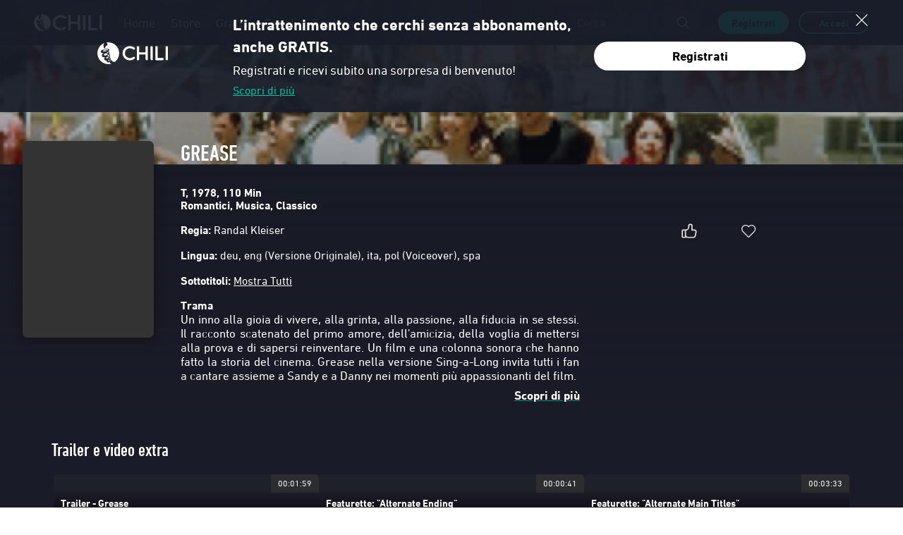

--- FILE ---
content_type: image/svg+xml
request_url: https://cdn.chili.com/images/web/optimize/Logo_website_white.svg
body_size: 4305
content:
<svg xmlns="http://www.w3.org/2000/svg" viewBox="0 0 519.6 160.96"><title>Risorsa 17</title><g id="Livello_2" data-name="Livello 2"><g id="Layer_1" data-name="Layer 1"><path d="M276,48.21l-3.23,4a5.46,5.46,0,0,1-7.73.82,39.68,39.68,0,0,0-24.78-9.35c-20.67,0-36.92,15.95-36.92,36.34s16.25,36.48,36.92,36.48c8.74,0,17.69-3.38,25-9a5.47,5.47,0,0,1,7.4.69l3.1,3.46a5.47,5.47,0,0,1-.65,7.92c-10.05,8.11-23,13.14-35.71,13.14-30.28,0-53.76-22.89-53.76-52.58,0-29.39,23.78-52,54.35-52a57.43,57.43,0,0,1,35.15,12.29A5.48,5.48,0,0,1,276,48.21Z" fill="#fff"/><path d="M354.43,119.66V89.59H307.81V127a5.47,5.47,0,0,1-5.47,5.47h-6.49a5.47,5.47,0,0,1-5.47-5.47V34.51A5.47,5.47,0,0,1,295.85,29h6.49a5.47,5.47,0,0,1,5.47,5.47V73.94h46.62V34.51A5.47,5.47,0,0,1,359.9,29h6.49a5.47,5.47,0,0,1,5.47,5.47V127a5.47,5.47,0,0,1-5.47,5.47S354.43,132.38,354.43,119.66Z" fill="#fff"/><path d="M390.65,119.63V34.48A5.47,5.47,0,0,1,396.12,29h6.48a5.47,5.47,0,0,1,5.47,5.47v92.44a5.47,5.47,0,0,1-5.47,5.47S390.65,132.34,390.65,119.63Z" fill="#fff"/><path d="M502.17,119.63V34.48A5.47,5.47,0,0,1,507.64,29h6.49a5.47,5.47,0,0,1,5.47,5.47v92.44a5.47,5.47,0,0,1-5.47,5.47S502.17,132.34,502.17,119.63Z" fill="#fff"/><path d="M489,121.62S488.93,132,476.27,132H432.33a5.47,5.47,0,0,1-5.47-5.47V34a5.47,5.47,0,0,1,5.47-5.48h6.49A5.47,5.47,0,0,1,444.29,34v82.11h39.28A5.47,5.47,0,0,1,489,121.62Z" fill="#fff"/><path d="M94.05,154.45h0c.26.09.07,0,0,0Z" fill="#fff"/><polygon points="78.87 83.92 78.9 83.94 78.9 83.94 78.88 83.92 78.87 83.92" fill="#fff"/><path d="M78,69.75a48.34,48.34,0,0,1-9.91,6h0a49,49,0,0,1,12.84,3.1H81a9.25,9.25,0,0,0,.22-1.19,10.69,10.69,0,0,0-2.47-8.49l-.09-.07A6.27,6.27,0,0,1,78,69.75Z" fill="#fff"/><polygon points="75.22 59.83 75.19 59.82 75.22 59.83 75.22 59.83" fill="#fff"/><path d="M62.81,81.27c-3.61.22-11.62,1.61-13.94,7.45-.74,1.82-1.7,5.77,3.14,8.2,0,0,6.74,3.59,16.15-2.07a33.59,33.59,0,0,0,7.64-6.73,26.28,26.28,0,0,0,3.07-4.2C78.67,83.81,72.85,80.66,62.81,81.27Z" fill="#fff"/><path d="M94.5,154.57a.79.79,0,0,1-.22-.06h0Z" fill="#fff"/><path d="M87.93,101.06a17.22,17.22,0,0,0-3.1-12.83h0a36.85,36.85,0,0,1-2.27,4A46.61,46.61,0,0,1,71.83,104l.06.1c1.08-.13,8.74-1,14.38,2.08h0A17.51,17.51,0,0,0,87.93,101.06Z" fill="#fff"/><path d="M57.6,59.2c-7-1-12.5.11-14.76,2s-1.65,3.53-1.65,3.53c1.69,4.4,17.56,1.85,22.27.68a33.6,33.6,0,0,0,8.32-3.19h0A94,94,0,0,0,57.6,59.2Z" fill="#fff"/><path d="M83.59,110.39h0v0h0Z" fill="#fff"/><path d="M89,115.76a44.7,44.7,0,0,1-4.19,7.13l0,0A21.64,21.64,0,0,1,91,124.47,38.77,38.77,0,0,0,89,115.76Z" fill="#fff"/><path d="M90.87,130.54v0Z" fill="#fff"/><path d="M82.84,111.29c.17-.19.42-.51.69-.88-.19-.09-8.42-3.84-16.56.43A5,5,0,0,0,64.26,116s1.28,4,6.7,3.44C71,119.48,76.1,119.13,82.84,111.29Z" fill="#fff"/><path d="M81.66,130.68s-4.18,2.95-2.77,5.28c2,3.4,6.25,1.55,6.25,1.55s4.44-1.3,5.72-7C90.76,130.5,85.59,128.23,81.66,130.68Z" fill="#fff"/><path d="M94.05,154.45h0c.26.09.07,0,0,0Z" fill="#fff"/><path d="M102.63,156.56a47.85,47.85,0,0,1-8.34-2.11l-.22-.07.2.05c-2.58-1.24-2.78-6.52-1.9-9.69a22.09,22.09,0,0,1,1.4-3.77l-.17.31a14.57,14.57,0,0,1-12.33,7.13s-14.78.93-13.21-14.17c-3.08.49-11.67,1.06-16.05-6.41-2.93-5-.36-13.22,4.64-17.22-7.31,1.11-19,.1-22-7.45a14.9,14.9,0,0,1-1-8.34c.94-4.78,4.51-10,11.79-13.87v-.06a39.39,39.39,0,0,1-7.89-.56c-6.22-1.14-9-4.35-10.16-6.06a11.45,11.45,0,0,1,.37-12.45C32.33,55.37,42.08,54,50,53.89a55.79,55.79,0,0,1,25.26,5.92c1.76-1.55,2.64-3.15,2.64-4.5,0-3.31-5-4.31-6.63-4.61-10-1.79-14.86-3.87-17.68-5.84-7.15-5-8.8-13.78-8.8-19.45,0-9,4.66-16.36,8-20.49A80.5,80.5,0,0,0,105.49,157C104.54,156.87,103.58,156.73,102.63,156.56Z" fill="#fff"/><path d="M80.48,0A81,81,0,0,0,65.27,1.44a22.56,22.56,0,0,1,5.64,4.81c4.65,5.43,6.25,11.49,3.22,13.73l-.15.1.18-.07c-2.61,1.45-9.52,7.38-11.82,9.68A21.6,21.6,0,0,0,58,35.62c-1.26,2.43-1.75,5.26.88,8s12.72,3.68,17.26,4.28a29.2,29.2,0,0,1,6.33,1.31C86,50.52,87.76,53,87.76,55.4a12,12,0,0,1-1.65,5.76,38.26,38.26,0,0,1-3.31,4.12s6.79,6.06,4.11,17.15c.09.06,5.86,3.72,6.55,13.62a32.48,32.48,0,0,1-2.07,13.63A25.52,25.52,0,0,1,97.71,128l0,0s8.47,8.21,14.22,12.15c5.47,3.78,8.22,4.38,12.52,4.16a51.59,51.59,0,0,0,6.24-1A80.48,80.48,0,0,0,80.48,0Z" fill="#fff"/><path d="M97,133a32.73,32.73,0,0,1-2.58,6.76c2.57-4.36,5.55-4.37,5.55-4.37A11.65,11.65,0,0,0,97,133Z" fill="#fff"/></g></g></svg>

--- FILE ---
content_type: application/javascript
request_url: https://it.chili.com/js/0.152a5b939c1656fdebd1.js
body_size: 5555
content:
(window.webpackJsonp=window.webpackJsonp||[]).push([[0],{1165:function(t,e,n){"use strict";Object.defineProperty(e,"__esModule",{value:!0}),e.Card=void 0;var i=n(1880);Object.defineProperty(e,"Card",{enumerable:!0,get:function(){return i.Card}})},1531:function(t,e,n){"use strict";var i=this&&this.__importDefault||function(t){return t&&t.__esModule?t:{default:t}};Object.defineProperty(e,"__esModule",{value:!0}),e.ITypographyProps=void 0;var a=i(n(1784)),o=i(n(1784));e.ITypographyProps=o.default,e.default=a.default},1564:function(t,e,n){"use strict";var i=this&&this.__makeTemplateObject||function(t,e){return Object.defineProperty?Object.defineProperty(t,"raw",{value:e}):t.raw=e,t},a=this&&this.__importDefault||function(t){return t&&t.__esModule?t:{default:t}};Object.defineProperty(e,"__esModule",{value:!0}),e.StyledCardMainCta=e.StyledInfosWrapper=e.StyledCardMain=e.StyledCardPlaceholder=e.StyledCard=e.StyledCardContainer=void 0;var o,r,l,d,u,c,s=a(n(46)),p=n(124),f=n(1881);e.StyledCardContainer=s.default.div(o||(o=i(["\n\t>a {\n\t\ttext-decoration: none;\n\t\n\t\t&:focus,\n\t\t&:hover,\n\t\t&:visited,\n\t\t&:link,\n\t\t&:active {\n\t\t\ttext-decoration: none;\n\t\t}\n\t}\n"],["\n\t>a {\n\t\ttext-decoration: none;\n\t\n\t\t&:focus,\n\t\t&:hover,\n\t\t&:visited,\n\t\t&:link,\n\t\t&:active {\n\t\t\ttext-decoration: none;\n\t\t}\n\t}\n"]))),e.StyledCard=s.default.div(r||(r=i(["\n\twidth: 100%;\n\theight: 100%;\n\tdisplay: flex;\n\tflex-direction: column;\n\toverflow: hidden;\n\ttransition: all 0.2s ease-in-out;\n\t","\n\tbackground-repeat: no-repeat;\n\tbackground-size: cover;\n\n\t",";\n\n\t@media screen and (min-width: ",") {\n\t\t&:hover {\n\t\t\tposition: relative;\n\t\t\tz-index: 1;\n\t\t\t","\n\t\t}\n\t}\n"],["\n\twidth: 100%;\n\theight: 100%;\n\tdisplay: flex;\n\tflex-direction: column;\n\toverflow: hidden;\n\ttransition: all 0.2s ease-in-out;\n\t","\n\tbackground-repeat: no-repeat;\n\tbackground-size: cover;\n\n\t",";\n\n\t@media screen and (min-width: ",") {\n\t\t&:hover {\n\t\t\tposition: relative;\n\t\t\tz-index: 1;\n\t\t\t","\n\t\t}\n\t}\n"])),(function(t){return t.placeholderImageUrl&&"background-image: url("+t.placeholderImageUrl+");"}),(function(t){return t.clickable&&"cursor: pointer;"}),(function(t){return t.theme.devices.laptop}),(function(t){return t.zoomOnHover&&"transform: scale(1.06);"})),e.StyledCardPlaceholder=s.default.div(l||(l=i(["\n\tborder-radius: ",";\n\n\t","\n\tbackground-repeat: no-repeat;\n\tbackground-size: cover;\n"],["\n\tborder-radius: ",";\n\n\t","\n\tbackground-repeat: no-repeat;\n\tbackground-size: cover;\n"])),(function(t){var e,n,i,a;return t.shouldDisplayOverlay||(null===(e=t.theme.card)||void 0===e?void 0:e.isFooterTransparent)?null===(n=t.theme.card)||void 0===n?void 0:n.borderRadius:(null===(i=t.theme.card)||void 0===i?void 0:i.borderRadius)+" "+(null===(a=t.theme.card)||void 0===a?void 0:a.borderRadius)+" 0 0"}),(function(t){return t.placeholderImageUrl&&"background-image: url("+t.placeholderImageUrl+");"})),e.StyledCardMain=s.default.div.attrs((function(){return{style:{position:"relative",overflow:"hidden",backgroundRepeat:"no-repeat",backgroundSize:"cover",backgroundPosition:"center",display:"flex",alignItems:"center",justifyContent:"center"}}}))(d||(d=i(["\n\tborder-radius: ",";\n\n\t","\n\n\tbackground-image: url(",");\n"],["\n\tborder-radius: ",";\n\n\t","\n\n\tbackground-image: url(",");\n"])),(function(t){var e,n,i,a;return t.shouldDisplayOverlay||(null===(e=t.theme.card)||void 0===e?void 0:e.isFooterTransparent)?null===(n=t.theme.card)||void 0===n?void 0:n.borderRadius:(null===(i=t.theme.card)||void 0===i?void 0:i.borderRadius)+" "+(null===(a=t.theme.card)||void 0===a?void 0:a.borderRadius)+" 0 0"}),(function(t){var e,n,i,a,o=(null===(n=null===(e=t.theme)||void 0===e?void 0:e.card)||void 0===n?void 0:n.aspectRatioMap)||f.DEFAULT_ASPECT_RATIO_MAP;return(0,p.renderMediaQueries)({"aspect-ratio":"string"==typeof t.orientation?null==o?void 0:o[t.orientation]:(0,f.convertMediaQueryOrientationToAspectRatio)(null===(a=null===(i=t.theme)||void 0===i?void 0:i.card)||void 0===a?void 0:a.aspectRatioMap,t.orientation)},t.theme.devices)}),(function(t){return t.imageUrl})),e.StyledInfosWrapper=s.default.div(u||(u=i(["\n\tdisplay: flex;\n\talign-items: center;\n\tgap: 5px;\n"],["\n\tdisplay: flex;\n\talign-items: center;\n\tgap: 5px;\n"]))),e.StyledCardMainCta=s.default.div(c||(c=i(["\n\twidth: 100%;\n\theight: 100%;\n\tdisplay: flex;\n\talign-items: center;\n\tjustify-content: center;\n\tbackground: ",";\n"],["\n\twidth: 100%;\n\theight: 100%;\n\tdisplay: flex;\n\talign-items: center;\n\tjustify-content: center;\n\tbackground: ",";\n"])),(function(t){var e,n;return(null===(n=null===(e=null==t?void 0:t.theme)||void 0===e?void 0:e.card)||void 0===n?void 0:n.mainCtaBackgroundColor)||"rgba(0, 0, 0, 0.5)"}))},1784:function(t,e,n){"use strict";var i=this&&this.__makeTemplateObject||function(t,e){return Object.defineProperty?Object.defineProperty(t,"raw",{value:e}):t.raw=e,t},a=this&&this.__createBinding||(Object.create?function(t,e,n,i){void 0===i&&(i=n),Object.defineProperty(t,i,{enumerable:!0,get:function(){return e[n]}})}:function(t,e,n,i){void 0===i&&(i=n),t[i]=e[n]}),o=this&&this.__setModuleDefault||(Object.create?function(t,e){Object.defineProperty(t,"default",{enumerable:!0,value:e})}:function(t,e){t.default=e}),r=this&&this.__importStar||function(t){if(t&&t.__esModule)return t;var e={};if(null!=t)for(var n in t)"default"!==n&&Object.prototype.hasOwnProperty.call(t,n)&&a(e,t,n);return o(e,t),e},l=this&&this.__importDefault||function(t){return t&&t.__esModule?t:{default:t}};Object.defineProperty(e,"__esModule",{value:!0});var d,u,c=n(124),s=l(n(0)),p=r(n(46)),f=n(1883),v=n(1884),b=p.default.span(u||(u=i(["\n\t","\n"],["\n\t","\n"])),(function(t){var e,n,a,o,r,l,u,s,b,m=(null===(e=t.theme)||void 0===e?void 0:e.variantsConfigs)||f.DEFAULT_VARIANTS_CONFIGS,h=null==m?void 0:m[t.variant],g=t.ellipsis?{overflow:"hidden",display:"box",display:"-webkit-box","-webkit-box-orient":"vertical","vertical-align":"middle","text-overflow":"ellipsis"}:{};return(0,p.css)(d||(d=i(["\n\t\t\t",";\n\t\t\tmargin: 0;\n\t\t\tcolor: ",";\n\t\t\t",";\n\t\t\ttext-decoration: ",";\n\t\t\ttext-transform: ",";\n\t\t\ttext-overflow: ",";\n\t\t\twhite-space: ",";\n\t\t\tfont-family: ",";\n\t\t\t","\n\t\t"],["\n\t\t\t",";\n\t\t\tmargin: 0;\n\t\t\tcolor: ",";\n\t\t\t",";\n\t\t\ttext-decoration: ",";\n\t\t\ttext-transform: ",";\n\t\t\ttext-overflow: ",";\n\t\t\twhite-space: ",";\n\t\t\tfont-family: ",";\n\t\t\t","\n\t\t"])),g,(null===(n=t.theme)||void 0===n?void 0:n.palette)?(0,v.getColorFromPalette)(t.color,null===(a=t.theme)||void 0===a?void 0:a.palette):"inherit",t.ellipsis&&(0,c.renderMediaQueries)({"-webkit-line-clamp":""+t.ellipsis},t.theme.devices),t.decoration||"none",t.transform||"none",t.overflow||"clip",t.whiteSpace||"normal",null!==(r=null===(o=t.theme)||void 0===o?void 0:o.fontFamily)&&void 0!==r?r:"sans-serif",(0,c.renderMediaQueries)({"font-size":null!==(l=null==h?void 0:h.fontSize)&&void 0!==l?l:"inherit","font-weight":t.weight||(null==h?void 0:h.fontWeight)||"normal","letter-spacing":null!==(u=null==h?void 0:h.letterSpacing)&&void 0!==u?u:"normal","line-height":null!==(s=null==h?void 0:h.lineHeight)&&void 0!==s?s:"normal"},null===(b=t.theme)||void 0===b?void 0:b.devices))}));e.default=function(t){var e,n=t.className,i=void 0===n?"":n,a=t.onClick,o=t.variant,r=void 0===o?"body1":o,l=t.color,d=void 0===l?"grey-300":l,u=t.weight,c=t.decoration,p=t.transform,f=t.overflow,m=t.whiteSpace,h=t.children,g=t.component,x=t.ellipsis,y=t.dataId,_=t.id,k=g||(null!==(e=null===v.VARIANT_TO_ELEMENT_MAPPER||void 0===v.VARIANT_TO_ELEMENT_MAPPER?void 0:v.VARIANT_TO_ELEMENT_MAPPER[r])&&void 0!==e?e:"p");return s.default.createElement(b,{className:"typography "+i,as:k,id:_,"data-id":y,color:d,transform:p,overflow:f,whiteSpace:m,decoration:c,weight:u,variant:r,ellipsis:x,onClick:a},h)}},1785:function(t,e,n){"use strict";var i=this&&this.__makeTemplateObject||function(t,e){return Object.defineProperty?Object.defineProperty(t,"raw",{value:e}):t.raw=e,t},a=this&&this.__importDefault||function(t){return t&&t.__esModule?t:{default:t}};Object.defineProperty(e,"__esModule",{value:!0}),e.CardInfos=void 0;var o,r=a(n(1531)),l=a(n(0)),d=a(n(46)),u=n(46),c=d.default.div(o||(o=i(["\n\tflex: 1;\n\tdisplay: flex;\n\tflex-direction: column;\n\tgap: ",";\n\n\t.clickable {\n\t\tcursor: pointer;\n\n\t\t&:hover {\n\t\t\ttext-decoration: underline;\n\t\t}\n\t}\n"],["\n\tflex: 1;\n\tdisplay: flex;\n\tflex-direction: column;\n\tgap: ",";\n\n\t.clickable {\n\t\tcursor: pointer;\n\n\t\t&:hover {\n\t\t\ttext-decoration: underline;\n\t\t}\n\t}\n"])),(function(t){var e;return(null===(e=t.theme.card)||void 0===e?void 0:e.cardInfoGap)||"unset"}));e.CardInfos=function(t){var e,n,i,a,o,d,s,p,f,v,b,m,h,g,x,y,_,k,C=t.title,O=t.subtitle,E=t.caption,M=t.onCardTitleClick,L=t.titleMaxLines,P=t.subtitleMaxLines,T=t.captionMaxLines,I=t.titleDataId,w=t.subtitleDataId,S=t.captionDataId,j=(0,u.useTheme)();return l.default.createElement(c,null,C&&l.default.createElement(r.default,{className:M?"clickable":"",variant:(null===(n=null===(e=j.card)||void 0===e?void 0:e.title)||void 0===n?void 0:n.variant)||"label3",weight:(null===(a=null===(i=j.card)||void 0===i?void 0:i.title)||void 0===a?void 0:a.weight)||"bold",color:(null===(d=null===(o=j.card)||void 0===o?void 0:o.title)||void 0===d?void 0:d.color)||"grey-100",dataId:I,ellipsis:L,component:"span",onClick:function(t){M&&(t.stopPropagation(),null==M||M(t))}},C),O&&l.default.createElement(r.default,{dataId:w,variant:(null===(p=null===(s=j.card)||void 0===s?void 0:s.subtitle)||void 0===p?void 0:p.variant)||"label3",weight:(null===(v=null===(f=j.card)||void 0===f?void 0:f.subtitle)||void 0===v?void 0:v.weight)||"bold",color:(null===(m=null===(b=j.card)||void 0===b?void 0:b.subtitle)||void 0===m?void 0:m.color)||"grey-300",ellipsis:P},O),E&&l.default.createElement(r.default,{variant:(null===(g=null===(h=j.card)||void 0===h?void 0:h.caption)||void 0===g?void 0:g.variant)||"label4",weight:(null===(y=null===(x=j.card)||void 0===x?void 0:x.caption)||void 0===y?void 0:y.weight)||"bold",color:(null===(k=null===(_=j.card)||void 0===_?void 0:_.caption)||void 0===k?void 0:k.color)||"grey-200",dataId:S,ellipsis:T},E))}},1880:function(t,e,n){"use strict";var i=this&&this.__assign||function(){return(i=Object.assign||function(t){for(var e,n=1,i=arguments.length;n<i;n++)for(var a in e=arguments[n])Object.prototype.hasOwnProperty.call(e,a)&&(t[a]=e[a]);return t}).apply(this,arguments)},a=this&&this.__createBinding||(Object.create?function(t,e,n,i){void 0===i&&(i=n),Object.defineProperty(t,i,{enumerable:!0,get:function(){return e[n]}})}:function(t,e,n,i){void 0===i&&(i=n),t[i]=e[n]}),o=this&&this.__setModuleDefault||(Object.create?function(t,e){Object.defineProperty(t,"default",{enumerable:!0,value:e})}:function(t,e){t.default=e}),r=this&&this.__importStar||function(t){if(t&&t.__esModule)return t;var e={};if(null!=t)for(var n in t)"default"!==n&&Object.prototype.hasOwnProperty.call(t,n)&&a(e,t,n);return o(e,t),e};Object.defineProperty(e,"__esModule",{value:!0}),e.Card=void 0;var l=r(n(0)),d=n(1564),u=n(1882),c=n(1885),s=n(1886),p=n(1887),f=n(1888),v=n(56);e.Card=function(t){var e=t.dataId,n=t.titleDataId,a=t.subtitleDataId,o=t.captionDataId,r=t.coverImageUrl,b=t.placeholderImageUrl,m=t.cardLink,h=t.CustomLink,g=t.onCardClick,x=t.onCardTitleClick,y=t.orientation,_=void 0===y?"horizontal":y,k=t.title,C=t.subtitle,O=t.caption,E=t.titleMaxLines,M=t.subtitleMaxLines,L=t.captionMaxLines,P=t.infoDisplayMode,T=void 0===P?"footer":P,I=t.bookmark,w=t.duration,S=t.isContentLocked,j=t.lockedContentMessage,A=t.zoomOnHover,D=t.showOverlayOnlyOnHover,R=t.transparentOverlay,F=t.icon,z=void 0===F?l.default.createElement(l.default.Fragment,null," "):F,N=t.FooterCta,B=void 0===N?l.default.createElement(l.default.Fragment,null," "):N,H=t.OverlayCta,W=t.MainCta,U=l.default.useState(!1),V=U[0],Q=U[1],K="overlay"===T,G=D?K&&V:K,J=(0,l.useMemo)((function(){return!!window.matchMedia("(hover: hover)").matches}),[]),X={title:k,titleDataId:n,titleMaxLines:E,subtitle:C,subtitleDataId:a,subtitleMaxLines:M,caption:O,captionDataId:o,captionMaxLines:L,icon:z,onCardTitleClick:x},q=l.default.createElement(d.StyledCardMain,{imageUrl:r,orientation:_,shouldDisplayOverlay:K},l.default.createElement(c.CardDuration,{duration:w}),l.default.createElement(f.CardLockedContentOverlay,{visible:S,lockedContentMessage:j}),W&&l.default.createElement(d.StyledCardMainCta,null,W),l.default.createElement(s.CardOverlay,i({},X,{visible:G,OverlayCta:H,transparentOverlay:R})),l.default.createElement(u.CardBookmarks,{bookmark:I})),Y=h||v.Link;return l.default.createElement(d.StyledCardContainer,{"data-id":e},l.default.createElement(Y,{to:m,onClick:g},l.default.createElement(d.StyledCard,{clickable:!!g||!!m,zoomOnHover:A,onMouseEnter:J&&D?function(){return Q(!0)}:function(){},onMouseLeave:J&&D?function(){return Q(!1)}:function(){}},b?l.default.createElement(d.StyledCardPlaceholder,{placeholderImageUrl:b,shouldDisplayOverlay:K},q):q,l.default.createElement(p.CardFooter,i({},X,{visible:!K,FooterCta:B})))))}},1881:function(t,e,n){"use strict";var i=this&&this.__assign||function(){return(i=Object.assign||function(t){for(var e,n=1,i=arguments.length;n<i;n++)for(var a in e=arguments[n])Object.prototype.hasOwnProperty.call(e,a)&&(t[a]=e[a]);return t}).apply(this,arguments)};Object.defineProperty(e,"__esModule",{value:!0}),e.convertMediaQueryOrientationToAspectRatio=e.DEFAULT_ASPECT_RATIO_MAP=void 0,e.DEFAULT_ASPECT_RATIO_MAP={horizontal:"16 / 9",vertical:"0.66"};e.convertMediaQueryOrientationToAspectRatio=function(t,n){return void 0===t&&(t=e.DEFAULT_ASPECT_RATIO_MAP),Object.keys(n).reduce((function(e,a){var o;return i(i({},e),((o={})[a]=null==t?void 0:t[null==n?void 0:n[a]],o))}),{})}},1882:function(t,e,n){"use strict";var i=this&&this.__makeTemplateObject||function(t,e){return Object.defineProperty?Object.defineProperty(t,"raw",{value:e}):t.raw=e,t},a=this&&this.__importDefault||function(t){return t&&t.__esModule?t:{default:t}};Object.defineProperty(e,"__esModule",{value:!0}),e.CardBookmarks=void 0;var o,r,l=a(n(1531)),d=a(n(0)),u=a(n(46)),c=u.default.div(o||(o=i(["\n\tposition: absolute;\n\twidth: 100%;\n\tbottom: 0;\n\ttext-align: center;\n\tbackground: linear-gradient(0deg, "," 0%, transparent 100%);\n"],["\n\tposition: absolute;\n\twidth: 100%;\n\tbottom: 0;\n\ttext-align: center;\n\tbackground: linear-gradient(0deg, "," 0%, transparent 100%);\n"])),(function(t){var e;return(null===(e=t.theme.card)||void 0===e?void 0:e.overlayBackgroundColor)||"transparent"})),s=u.default.div(r||(r=i(["\n\tbackground: ",";\n\tposition: relative;\n\theight: 5px;\n\n\t&::after {\n\t\tcontent: '';\n\t\tposition: absolute;\n\t\tleft: 0;\n\t\twidth: ","%;\n\t\theight: 100%;\n\t\tbackground-color: ",";\n\t}\n"],["\n\tbackground: ",";\n\tposition: relative;\n\theight: 5px;\n\n\t&::after {\n\t\tcontent: '';\n\t\tposition: absolute;\n\t\tleft: 0;\n\t\twidth: ","%;\n\t\theight: 100%;\n\t\tbackground-color: ",";\n\t}\n"])),(function(t){var e;return(null===(e=t.theme.card)||void 0===e?void 0:e.progressBarBackgroundColor)||"#e0e0e1"}),(function(t){return t.currentTime/t.totalTime*100}),(function(t){var e;return(null===(e=t.theme.card)||void 0===e?void 0:e.progressBarColor)||"#03ddbd"}));e.CardBookmarks=function(t){var e=t.bookmark;return e?d.default.createElement(c,null,d.default.createElement(l.default,{variant:"label4",color:"grey-100",dataId:"content-bookmark-description"},e.description),d.default.createElement(s,{currentTime:e.currentTime,totalTime:e.totalTime,"data-id":"content-bookmark-progressbar"})):d.default.createElement(d.default.Fragment,null)}},1883:function(t,e,n){"use strict";Object.defineProperty(e,"__esModule",{value:!0}),e.THEME_EXAMPLE=e.DEFAULT_VARIANTS_CONFIGS=e.PALETTE=e.DEVICE_BREAKPOINTS=void 0,e.DEVICE_BREAKPOINTS={tabletS:"576px",tabletL:"768px",laptop:"1024px",desktop:"1280px",desktopL:"1400px"},e.PALETTE={primary:{900:"#001412",800:"#002b25",700:"#01453b",600:"#015e50",500:"#017866",400:"#01917c",300:"#02ab91",200:"#02c4a7",100:"#03ddbd",50:"#02f7d3",light:"#02ab91",main:"#017866",dark:"#01453b"},secondary:{900:"#101119",800:"#1a1c28",700:"#2b2f42",600:"#3c405c",500:"#4c5275",400:"#5d648f",300:"#6d76a8",200:"#7e88c2",100:"#8f9adb",50:"#9facf5",light:"#6d76a8",main:"#4c5275",dark:"#2b2f42"},tertiary:{main:"#ea285f"},quartary:{main:"#befe98"},grey:{50:"#fbfbfb",100:"#fafafa",200:"#f5f5f5",300:"#eeeeee",400:"#e0e0e0",500:"#bdbdbd",600:"#9e9e9e",700:"#757575",800:"#616161",900:"#424242",light:"#eeeeee",main:"#bdbdbd",dark:"#757575"},white:{main:"#ffffff"}},e.DEFAULT_VARIANTS_CONFIGS={h1:{fontSize:{mobile:"24px",tabletL:"30px",desktopL:"34px"},fontWeight:"bold",lineHeight:{mobile:"29px",tabletL:"42px",desktopL:"44px"}},h2:{fontSize:{mobile:"20px",tabletL:"24px",desktopL:"28px"},fontWeight:"bold",lineHeight:{mobile:"24px",tabletL:"29px",desktopL:"34px"}},h3:{fontSize:{mobile:"18px",tabletL:"20px",desktopL:"24px"},fontWeight:"bold",lineHeight:{mobile:"22px",tabletL:"24px",desktopL:"29px"}},subtitle1:{fontSize:{mobile:"18px",tabletL:"20px",desktopL:"22px"},fontWeight:"normal",lineHeight:{mobile:"22px",tabletL:"24px",desktopL:"27px"}},subtitle2:{fontSize:{mobile:"16px",tabletL:"18px",desktopL:"20px"},fontWeight:"normal",lineHeight:{mobile:"20px",tabletL:"22px",desktopL:"24px"}},body1:{fontSize:{mobile:"18px",tabletL:"20px",desktopL:"22px"},fontWeight:"normal",lineHeight:{mobile:"27px",tabletL:"30px",desktopL:"24px"}},body2:{fontSize:{mobile:"16px",tabletL:"18px",desktopL:"20px"},fontWeight:"normal",lineHeight:{mobile:"24px",tabletL:"27px",desktopL:"30px"}},body3:{fontSize:{mobile:"14px",tabletL:"16px",desktopL:"18px"},fontWeight:"normal",lineHeight:{mobile:"21px",tabletL:"20px",desktopL:"27px"}},body4:{fontSize:{mobile:"12px",tabletL:"14px",desktopL:"16px"},fontWeight:"normal",lineHeight:{mobile:"18px",tabletL:"21px",desktopL:"20px"}},label1:{fontSize:"18px",fontWeight:"normal",lineHeight:"22px"},label2:{fontSize:"16px",fontWeight:"normal",lineHeight:"20px"},label3:{fontSize:"14px",fontWeight:"normal",lineHeight:"18px"},label4:{fontSize:"12px",fontWeight:"normal",lineHeight:"16px"},link1:{fontSize:"18px",fontWeight:"normal",lineHeight:"22px"}},e.THEME_EXAMPLE={fontFamily:"'Poppins', sans-serif",palette:e.PALETTE,variantsConfigs:e.DEFAULT_VARIANTS_CONFIGS,devices:{tabletS:e.DEVICE_BREAKPOINTS.tabletS,tabletL:e.DEVICE_BREAKPOINTS.tabletL,laptop:e.DEVICE_BREAKPOINTS.laptop,desktop:e.DEVICE_BREAKPOINTS.desktop,desktopL:e.DEVICE_BREAKPOINTS.desktopL}}},1884:function(t,e,n){"use strict";Object.defineProperty(e,"__esModule",{value:!0}),e.VARIANT_TO_ELEMENT_MAPPER=e.getColorFromPalette=void 0;e.getColorFromPalette=function(t,e){return void 0===t&&(t="white"),void 0===e&&(e={}),(t.includes("-")?t:t+"-main").split("-").reduce((function(t,e){return t[e]}),e)},e.VARIANT_TO_ELEMENT_MAPPER={h1:"h1",h2:"h2",h3:"h3",subtitle1:"h6",subtitle2:"h6",body1:"p",body2:"p",body3:"p",body4:"p",label1:"p",label2:"p",label3:"p",label4:"p",link1:"p"}},1885:function(t,e,n){"use strict";var i=this&&this.__makeTemplateObject||function(t,e){return Object.defineProperty?Object.defineProperty(t,"raw",{value:e}):t.raw=e,t},a=this&&this.__importDefault||function(t){return t&&t.__esModule?t:{default:t}};Object.defineProperty(e,"__esModule",{value:!0}),e.CardDuration=e.StyledDurationContainer=void 0;var o=a(n(1531)),r=a(n(0)),l=a(n(46));e.StyledDurationContainer=l.default.div(d||(d=i(["\n\tposition: absolute;\n\ttop: 0;\n\tright: 0;\n\tpadding: 5px 10px;\n\tbackground-color: ",";\n\t\n"],["\n\tposition: absolute;\n\ttop: 0;\n\tright: 0;\n\tpadding: 5px 10px;\n\tbackground-color: ",";\n\t\n"])),(function(t){var e;return(null===(e=t.theme.card)||void 0===e?void 0:e.durationBackgroundColor)||"transparent"}));var d;e.CardDuration=function(t){var n=t.duration;return n?r.default.createElement(e.StyledDurationContainer,null,r.default.createElement(o.default,{variant:"label4",color:"grey-100",dataId:"content-duration"},n)):r.default.createElement(r.default.Fragment,null)}},1886:function(t,e,n){"use strict";var i=this&&this.__makeTemplateObject||function(t,e){return Object.defineProperty?Object.defineProperty(t,"raw",{value:e}):t.raw=e,t},a=this&&this.__importDefault||function(t){return t&&t.__esModule?t:{default:t}};Object.defineProperty(e,"__esModule",{value:!0}),e.CardOverlay=e.StyledCardMainOverlay=void 0;var o=a(n(0)),r=a(n(46)),l=n(1564),d=n(1785);e.StyledCardMainOverlay=r.default.div(u||(u=i(["\n\tposition: absolute;\n\tbottom: 0;\n\tleft: 0;\n\tpadding: 10px;\n\twidth: 100%;\n\tbox-sizing: border-box;\n\tbackground: ",";\n\tdisplay: flex;\n\tflex-direction: column;\n\tgap: 5px;\n"],["\n\tposition: absolute;\n\tbottom: 0;\n\tleft: 0;\n\tpadding: 10px;\n\twidth: 100%;\n\tbox-sizing: border-box;\n\tbackground: ",";\n\tdisplay: flex;\n\tflex-direction: column;\n\tgap: 5px;\n"])),(function(t){var e;return t.transparentOverlay?"transparent":(null===(e=t.theme.card)||void 0===e?void 0:e.overlayBackground)||"linear-gradient(0deg, "+function(t){var e;return(null===(e=t.theme.card)||void 0===e?void 0:e.overlayBackgroundColor)||"transparent"}+" 0%, transparent 100%)"}));var u;e.CardOverlay=function(t){var n=t.title,i=t.subtitle,a=t.caption,r=t.onCardTitleClick,u=t.icon,c=t.visible,s=t.OverlayCta,p=t.titleMaxLines,f=t.subtitleMaxLines,v=t.captionMaxLines,b=t.transparentOverlay,m=t.titleDataId,h=t.subtitleDataId,g=t.captionDataId;return c?o.default.createElement(e.StyledCardMainOverlay,{transparentOverlay:b},o.default.createElement(l.StyledInfosWrapper,null,o.default.createElement(d.CardInfos,{title:n,subtitle:i,caption:a,onCardTitleClick:r,titleMaxLines:p,subtitleMaxLines:f,captionMaxLines:v,titleDataId:m,subtitleDataId:h,captionDataId:g}),u),s):o.default.createElement(o.default.Fragment,null)}},1887:function(t,e,n){"use strict";var i=this&&this.__makeTemplateObject||function(t,e){return Object.defineProperty?Object.defineProperty(t,"raw",{value:e}):t.raw=e,t},a=this&&this.__importDefault||function(t){return t&&t.__esModule?t:{default:t}};Object.defineProperty(e,"__esModule",{value:!0}),e.CardFooter=e.StyledCardFooter=void 0;var o=a(n(0)),r=a(n(46)),l=n(1564),d=n(1785),u=n(124);e.StyledCardFooter=r.default.div(c||(c=i(["\n\tborder-radius: ",";\n\tbackground-color: ",";\n\tdisplay: flex;\n\tflex-direction: column;\n\tgap: 10px;\n\tflex: 1;\n\n\t","\n"],["\n\tborder-radius: ",";\n\tbackground-color: ",";\n\tdisplay: flex;\n\tflex-direction: column;\n\tgap: 10px;\n\tflex: 1;\n\n\t","\n"])),(function(t){var e,n;return"0 0 "+(null===(e=t.theme.card)||void 0===e?void 0:e.borderRadius)+" "+(null===(n=t.theme.card)||void 0===n?void 0:n.borderRadius)}),(function(t){var e,n;return(null===(e=t.theme.card)||void 0===e?void 0:e.isFooterTransparent)?"transparent":null===(n=t.theme.card)||void 0===n?void 0:n.footerColor}),(function(t){var e,n;return(0,u.renderMediaQueries)({padding:(null===(e=t.theme.card)||void 0===e?void 0:e.footerPadding)||"10px"},null===(n=t.theme)||void 0===n?void 0:n.devices)}));var c;e.CardFooter=function(t){var n=t.visible,i=t.title,a=t.subtitle,r=t.caption,u=t.icon,c=t.FooterCta,s=t.onCardTitleClick,p=t.titleMaxLines,f=t.subtitleMaxLines,v=t.captionMaxLines,b=t.titleDataId,m=t.subtitleDataId,h=t.captionDataId;return n?o.default.createElement(e.StyledCardFooter,null,o.default.createElement(l.StyledInfosWrapper,null,o.default.createElement(d.CardInfos,{title:i,subtitle:a,caption:r,onCardTitleClick:s,titleMaxLines:p,subtitleMaxLines:f,captionMaxLines:v,titleDataId:b,subtitleDataId:m,captionDataId:h}),u),c):o.default.createElement(o.default.Fragment,null)}},1888:function(t,e,n){"use strict";var i=this&&this.__makeTemplateObject||function(t,e){return Object.defineProperty?Object.defineProperty(t,"raw",{value:e}):t.raw=e,t},a=this&&this.__importDefault||function(t){return t&&t.__esModule?t:{default:t}};Object.defineProperty(e,"__esModule",{value:!0}),e.CardLockedContentOverlay=void 0;var o,r=a(n(1531)),l=a(n(0)),d=a(n(46)),u=a(n(1889)),c=n(124),s=d.default.div(o||(o=i(["\n\tposition: absolute;\n\ttop: 0;\n\tleft: 0;\n\twidth: 100%;\n\theight: 100%;\n\tdisplay: flex;\n\talign-items: center;\n\tjustify-content: center;\n\tgap: 15px;\n\tpadding: 0 30px;\n\tbox-sizing: border-box;\n\tbackground-color: ",";\n\n\timg {\n\t\t",";\n\t}\n"],["\n\tposition: absolute;\n\ttop: 0;\n\tleft: 0;\n\twidth: 100%;\n\theight: 100%;\n\tdisplay: flex;\n\talign-items: center;\n\tjustify-content: center;\n\tgap: 15px;\n\tpadding: 0 30px;\n\tbox-sizing: border-box;\n\tbackground-color: ",";\n\n\timg {\n\t\t",";\n\t}\n"])),(function(t){var e;return(null===(e=t.theme.card)||void 0===e?void 0:e.durationBackgroundColor)||"transparent"}),(function(t){return(0,c.renderMediaQueries)({width:{mobile:"30px",tabletL:"48px"}},t.theme.devices)}));e.CardLockedContentOverlay=function(t){var e=t.visible,n=t.lockedContentMessage;return e?l.default.createElement(s,null,l.default.createElement("img",{src:u.default,alt:"locked content"}),l.default.createElement(r.default,{color:"grey-100",variant:"subtitle2",weight:"bold",component:"span",ellipsis:{mobile:3,tabletL:2}},n)):l.default.createElement(l.default.Fragment,null)}},1889:function(t,e,n){t.exports=n.p+"node_modules/@chilitv/components.website.ui.card/dist/assets/locked-content-icon.79fc6ec3cc2d8041cd7cf44ec69c40b8.svg"}}]);

--- FILE ---
content_type: image/svg+xml
request_url: https://it.chili.com/src/assets/images/svg/footer/socials/facebook-01.d47b05b1f5ddf8f9b825616edfd8b187.svg
body_size: 133
content:
<svg id="Livello_1" data-name="Livello 1" xmlns="http://www.w3.org/2000/svg" viewBox="0 0 10.81 20"><defs><style>.cls-1{fill:#b3b3b3;}</style></defs><title>ritagli_footer_1272</title><path class="cls-1" d="M10.41,0H7.81A4.55,4.55,0,0,0,3,4.92V7.19H.41A.41.41,0,0,0,0,7.6v3.29a.41.41,0,0,0,.41.41H3v8.3a.41.41,0,0,0,.41.41h3.4a.41.41,0,0,0,.41-.41V11.3h3a.41.41,0,0,0,.41-.41V7.6a.41.41,0,0,0-.41-.41H7.23V5.27c0-.92.22-1.39,1.42-1.39h1.75a.41.41,0,0,0,.41-.41V.41A.41.41,0,0,0,10.41,0Z"/></svg>

--- FILE ---
content_type: image/svg+xml
request_url: https://it.chili.com/src/assets/images/svg/footer/pagamento/maestro-01.f4eb9039f42a6c8418399701a67e908a.svg
body_size: 1024
content:
<svg id="Livello_1" data-name="Livello 1" xmlns="http://www.w3.org/2000/svg" viewBox="0 0 25.71 20"><defs><style>.cls-1{fill:#fff;}.cls-2{fill:#a3a3a3;}.cls-3{fill:#707070;}.cls-4{fill:#9e9e9e;}</style></defs><title>ritagli_footer_1272</title><path class="cls-1" d="M7.78,19.9V18.58a.77.77,0,0,0-.7-.84H7a.82.82,0,0,0-.77.38.77.77,0,0,0-.7-.38.7.7,0,0,0-.62.32v-.26H4.41V19.9h.45V18.73a.49.49,0,0,1,.42-.55h.1a.46.46,0,0,1,.46.55V19.9H6.3V18.73a.5.5,0,0,1,.43-.55h.09a.46.46,0,0,1,.46.55V19.9h.49Zm2.59-1.05V17.79H9.9V18a.77.77,0,0,0-.66-.31,1.1,1.1,0,0,0,0,2.21.77.77,0,0,0,.66-.31v.25h.46Zm-1.71,0a.64.64,0,1,1,.64.68.63.63,0,0,1-.65-.62h0v-.06h0Zm11.54-1.1a1.18,1.18,0,0,1,.44.08,1.1,1.1,0,0,1,.36.23,1.07,1.07,0,0,1,.24.35,1.17,1.17,0,0,1,0,.88,1.07,1.07,0,0,1-.24.35,1.1,1.1,0,0,1-.36.23,1.25,1.25,0,0,1-.91,0,1.09,1.09,0,0,1-.35-.23,1.08,1.08,0,0,1-.24-.35,1.17,1.17,0,0,1,0-.88,1.08,1.08,0,0,1,.24-.35,1.09,1.09,0,0,1,.35-.23,1.19,1.19,0,0,1,.46-.09h0Zm0,.44a.68.68,0,0,0-.26,0,.62.62,0,0,0-.21.14.65.65,0,0,0-.14.22.77.77,0,0,0,0,.55.65.65,0,0,0,.14.22.62.62,0,0,0,.21.14.72.72,0,0,0,.52,0,.63.63,0,0,0,.22-.14.64.64,0,0,0,.14-.22.77.77,0,0,0,0-.55.64.64,0,0,0-.14-.22.63.63,0,0,0-.22-.14.68.68,0,0,0-.26-.06h0Zm-7.32.66a1,1,0,0,0-.9-1.1h-.11a1.1,1.1,0,0,0,0,2.21,1.28,1.28,0,0,0,.86-.29l-.18-.35a1,1,0,0,1-.62.22.58.58,0,0,1-.63-.52h1.54a1.44,1.44,0,0,0,0-.18Zm-1.54-.18a.55.55,0,0,1,.55-.51.52.52,0,0,1,.53.52H11.34Zm3.5-.33a1.35,1.35,0,0,0-.66-.18c-.25,0-.4.09-.4.25s.16.18.35.21h.22a.68.68,0,0,1,.77.59v0a.82.82,0,0,1-.92.7h0a1.54,1.54,0,0,1-.92-.28l.22-.35a1.12,1.12,0,0,0,.7.22c.32,0,.48-.09.48-.25s-.12-.18-.37-.22h-.22a.68.68,0,0,1-.73-.62h0a.77.77,0,0,1,.85-.68h0a1.54,1.54,0,0,1,.86.22ZM17,18.21h-.77v1a.28.28,0,0,0,.2.35h.1a.85.85,0,0,0,.41-.12l.13.39a1.08,1.08,0,0,1-.58.16.66.66,0,0,1-.77-.77v-1h-.42v-.42h.43v-.65h.46v.64H17v.42Zm1.59-.47a1,1,0,0,1,.32.05l-.14.44a.77.77,0,0,0-.28-.05.45.45,0,0,0-.44.55v1.19h-.46V17.81h.45v.25a.62.62,0,0,1,.55-.31h0Zm3.16,1.85h.08l.07,0,0,.07a.21.21,0,0,1,0,.16l0,.07-.07,0h-.08a.22.22,0,0,1-.2-.13.21.21,0,0,1,0-.16l0-.07.07,0h.07Zm0,.37h.12a.16.16,0,0,0,0-.23h-.23a.16.16,0,0,0,.12.27h0Zm0-.26h.05a.05.05,0,0,1,0,0,.05.05,0,0,1,0,0h0l.06.07h-.07l-.06-.07h0v.07h0v-.2h.11Zm0,0v.05h0Z"/><g id="_Group_" data-name=" Group "><rect class="cls-2" x="9.38" y="1.7" width="6.96" height="12.5"/><path id="_Path_" data-name=" Path " class="cls-3" d="M9.82,7.95a7.93,7.93,0,0,1,3-6.25,7.95,7.95,0,1,0,0,12.5A7.93,7.93,0,0,1,9.82,7.95Z"/><path class="cls-4" d="M25,12.87v-.25h.1v-.05H24.8v.05h.07v.25H25Zm.51,0v-.31h-.08l-.09.22-.09-.22h-.08v.31h.05v-.23l.08.2h.06l.08-.2v.23h.06Z"/><path class="cls-4" d="M25.71,7.95A7.95,7.95,0,0,1,12.86,14.2a7.95,7.95,0,0,0,0-12.5A7.95,7.95,0,0,1,25.71,7.95Z"/></g></svg>

--- FILE ---
content_type: image/svg+xml
request_url: https://it.chili.com/src/assets/images/svg/close_white.bd5f76a3e113e793c75f6fe2593a0738.svg
body_size: 281
content:
<svg width="17px" height="17px" viewBox="0 0 27 27" version="1.1" xmlns="http://www.w3.org/2000/svg" xmlns:xlink="http://www.w3.org/1999/xlink">
	<g id="Page-1" stroke="none" stroke-width="1" fill="none" fill-rule="evenodd">
		<g id="Artboard" transform="translate(-415.000000, -143.000000)" fill="#ffffff" fill-rule="nonzero">
			<g id="X_Carlo_badginopromo" transform="translate(416.000000, 144.000000)">
				<path d="M-0.207106781,1.20710678 C-0.597631073,0.816582489 -0.597631073,0.183417511 -0.207106781,-0.207106781 C0.183417511,-0.597631073 0.816582489,-0.597631073 1.20710678,-0.207106781 L25.2071068,23.7928932 C25.5976311,24.1834175 25.5976311,24.8165825 25.2071068,25.2071068 C24.8165825,25.5976311 24.1834175,25.5976311 23.7928932,25.2071068 L-0.207106781,1.20710678 Z" id="Line"></path>
				<path d="M-0.207106781,1.20710678 C-0.597631073,0.816582489 -0.597631073,0.183417511 -0.207106781,-0.207106781 C0.183417511,-0.597631073 0.816582489,-0.597631073 1.20710678,-0.207106781 L25.2071068,23.7928932 C25.5976311,24.1834175 25.5976311,24.8165825 25.2071068,25.2071068 C24.8165825,25.5976311 24.1834175,25.5976311 23.7928932,25.2071068 L-0.207106781,1.20710678 Z" id="Line" transform="translate(12.500000, 12.500000) scale(-1, 1) translate(-12.500000, -12.500000) "></path>
			</g>
		</g>
	</g>
</svg>
